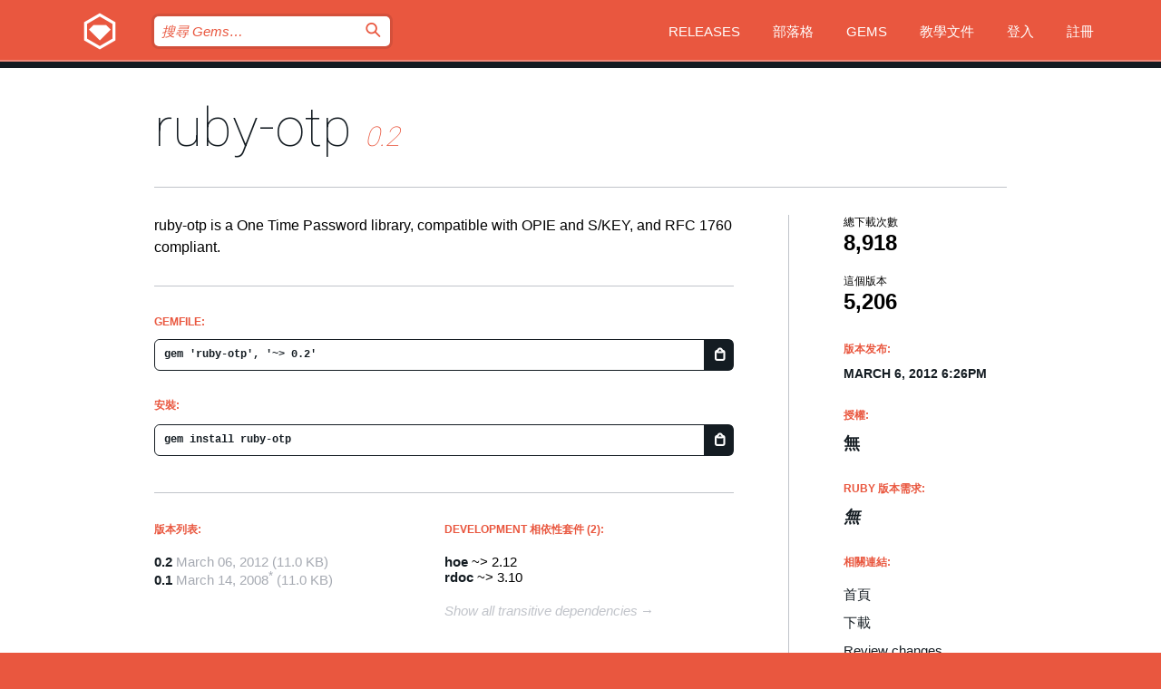

--- FILE ---
content_type: text/html; charset=utf-8
request_url: https://bundler.rubygems.org/gems/ruby-otp?locale=zh-TW
body_size: 5346
content:
<!DOCTYPE html>
<html lang="zh-TW">
  <head>
    <title>ruby-otp | RubyGems.org | Ruby 社群 Gem 套件管理平台</title>
    <meta charset="UTF-8">
    <meta content="width=device-width, initial-scale=1, maximum-scale=1, user-scalable=0" name="viewport">
    <meta name="google-site-verification" content="AuesbWQ9MCDMmC1lbDlw25RJzyqWOcDYpuaCjgPxEZY" />
    <link rel="apple-touch-icon" href="/apple-touch-icons/apple-touch-icon.png" />
      <link rel="apple-touch-icon" sizes="57x57" href="/apple-touch-icons/apple-touch-icon-57x57.png" />
      <link rel="apple-touch-icon" sizes="72x72" href="/apple-touch-icons/apple-touch-icon-72x72.png" />
      <link rel="apple-touch-icon" sizes="76x76" href="/apple-touch-icons/apple-touch-icon-76x76.png" />
      <link rel="apple-touch-icon" sizes="114x114" href="/apple-touch-icons/apple-touch-icon-114x114.png" />
      <link rel="apple-touch-icon" sizes="120x120" href="/apple-touch-icons/apple-touch-icon-120x120.png" />
      <link rel="apple-touch-icon" sizes="144x144" href="/apple-touch-icons/apple-touch-icon-144x144.png" />
      <link rel="apple-touch-icon" sizes="152x152" href="/apple-touch-icons/apple-touch-icon-152x152.png" />
      <link rel="apple-touch-icon" sizes="180x180" href="/apple-touch-icons/apple-touch-icon-180x180.png" />
    <link rel="mask-icon" href="/rubygems_logo.svg" color="#e9573f">
    <link rel="fluid-icon" href="/fluid-icon.png"/>
    <link rel="search" type="application/opensearchdescription+xml" title="RubyGems.org" href="/opensearch.xml">
    <link rel="shortcut icon" href="/favicon.ico" type="image/x-icon">
    <link rel="stylesheet" href="/assets/application-fda27980.css" />
    <link href="https://fonts.gstatic.com" rel="preconnect" crossorigin>
    <link href='https://fonts.googleapis.com/css?family=Roboto:100&amp;subset=greek,latin,cyrillic,latin-ext' rel='stylesheet' type='text/css'>
    
<link rel="alternate" type="application/atom+xml" href="https://feeds.feedburner.com/gemcutter-latest" title="RubyGems.org | 最新 Gems">

    <meta name="csrf-param" content="authenticity_token" />
<meta name="csrf-token" content="UxQwXjmRcHTVOLfeeN4M4KVIUGAD7smy7ElMVKgsbayLF4EYFOPFAM_J-BBJR6fGbh1wSyhpfO2g1aAD9w3uRA" />
      <link rel="alternate" type="application/atom+xml" title="ruby-otp Version Feed" href="/gems/ruby-otp/versions.atom" />
    <!-- canonical url -->
    <link rel="canonical" href="https://bundler.rubygems.org/gems/ruby-otp/versions/0.2" />
    <!-- alternative language versions url -->
      <link rel="alternate" hreflang="en" href="https://bundler.rubygems.org/gems/ruby-otp/versions/0.2?locale=en" />
      <link rel="alternate" hreflang="nl" href="https://bundler.rubygems.org/gems/ruby-otp/versions/0.2?locale=nl" />
      <link rel="alternate" hreflang="zh-CN" href="https://bundler.rubygems.org/gems/ruby-otp/versions/0.2?locale=zh-CN" />
      <link rel="alternate" hreflang="zh-TW" href="https://bundler.rubygems.org/gems/ruby-otp/versions/0.2?locale=zh-TW" />
      <link rel="alternate" hreflang="pt-BR" href="https://bundler.rubygems.org/gems/ruby-otp/versions/0.2?locale=pt-BR" />
      <link rel="alternate" hreflang="fr" href="https://bundler.rubygems.org/gems/ruby-otp/versions/0.2?locale=fr" />
      <link rel="alternate" hreflang="es" href="https://bundler.rubygems.org/gems/ruby-otp/versions/0.2?locale=es" />
      <link rel="alternate" hreflang="de" href="https://bundler.rubygems.org/gems/ruby-otp/versions/0.2?locale=de" />
      <link rel="alternate" hreflang="ja" href="https://bundler.rubygems.org/gems/ruby-otp/versions/0.2?locale=ja" />
    <!-- unmatched alternative language fallback -->
    <link rel="alternate" hreflang="x-default" href="https://bundler.rubygems.org/gems/ruby-otp/versions/0.2" />

    <script type="importmap" data-turbo-track="reload">{
  "imports": {
    "jquery": "/assets/jquery-15a62848.js",
    "@rails/ujs": "/assets/@rails--ujs-2089e246.js",
    "application": "/assets/application-ae34b86d.js",
    "@hotwired/turbo-rails": "/assets/turbo.min-ad2c7b86.js",
    "@hotwired/stimulus": "/assets/@hotwired--stimulus-132cbc23.js",
    "@hotwired/stimulus-loading": "/assets/stimulus-loading-1fc53fe7.js",
    "@stimulus-components/clipboard": "/assets/@stimulus-components--clipboard-d9c44ea9.js",
    "@stimulus-components/dialog": "/assets/@stimulus-components--dialog-74866932.js",
    "@stimulus-components/reveal": "/assets/@stimulus-components--reveal-77f6cb39.js",
    "@stimulus-components/checkbox-select-all": "/assets/@stimulus-components--checkbox-select-all-e7db6a97.js",
    "github-buttons": "/assets/github-buttons-3337d207.js",
    "webauthn-json": "/assets/webauthn-json-74adc0e8.js",
    "avo.custom": "/assets/avo.custom-4b185d31.js",
    "stimulus-rails-nested-form": "/assets/stimulus-rails-nested-form-3f712873.js",
    "local-time": "/assets/local-time-a331fc59.js",
    "src/oidc_api_key_role_form": "/assets/src/oidc_api_key_role_form-223a59d4.js",
    "src/pages": "/assets/src/pages-64095f36.js",
    "src/transitive_dependencies": "/assets/src/transitive_dependencies-9280dc42.js",
    "src/webauthn": "/assets/src/webauthn-a8b5ca04.js",
    "controllers/application": "/assets/controllers/application-e33ffaa8.js",
    "controllers/autocomplete_controller": "/assets/controllers/autocomplete_controller-e9f78a76.js",
    "controllers/counter_controller": "/assets/controllers/counter_controller-b739ef1d.js",
    "controllers/dialog_controller": "/assets/controllers/dialog_controller-c788489b.js",
    "controllers/dropdown_controller": "/assets/controllers/dropdown_controller-baaf189b.js",
    "controllers/dump_controller": "/assets/controllers/dump_controller-5d671745.js",
    "controllers/exclusive_checkbox_controller": "/assets/controllers/exclusive_checkbox_controller-c624394a.js",
    "controllers/gem_scope_controller": "/assets/controllers/gem_scope_controller-9c330c45.js",
    "controllers": "/assets/controllers/index-236ab973.js",
    "controllers/nav_controller": "/assets/controllers/nav_controller-8f4ea870.js",
    "controllers/onboarding_name_controller": "/assets/controllers/onboarding_name_controller-a65c65ec.js",
    "controllers/radio_reveal_controller": "/assets/controllers/radio_reveal_controller-41774e15.js",
    "controllers/recovery_controller": "/assets/controllers/recovery_controller-b051251b.js",
    "controllers/reveal_controller": "/assets/controllers/reveal_controller-a90af4d9.js",
    "controllers/reveal_search_controller": "/assets/controllers/reveal_search_controller-8dc44279.js",
    "controllers/scroll_controller": "/assets/controllers/scroll_controller-07f12b0d.js",
    "controllers/search_controller": "/assets/controllers/search_controller-79d09057.js",
    "controllers/stats_controller": "/assets/controllers/stats_controller-5bae7b7f.js"
  }
}</script>
<link rel="modulepreload" href="/assets/jquery-15a62848.js" nonce="3d0a66f60334cee3122ab4dd34728429">
<link rel="modulepreload" href="/assets/@rails--ujs-2089e246.js" nonce="3d0a66f60334cee3122ab4dd34728429">
<link rel="modulepreload" href="/assets/application-ae34b86d.js" nonce="3d0a66f60334cee3122ab4dd34728429">
<link rel="modulepreload" href="/assets/turbo.min-ad2c7b86.js" nonce="3d0a66f60334cee3122ab4dd34728429">
<link rel="modulepreload" href="/assets/@hotwired--stimulus-132cbc23.js" nonce="3d0a66f60334cee3122ab4dd34728429">
<link rel="modulepreload" href="/assets/stimulus-loading-1fc53fe7.js" nonce="3d0a66f60334cee3122ab4dd34728429">
<link rel="modulepreload" href="/assets/@stimulus-components--clipboard-d9c44ea9.js" nonce="3d0a66f60334cee3122ab4dd34728429">
<link rel="modulepreload" href="/assets/@stimulus-components--dialog-74866932.js" nonce="3d0a66f60334cee3122ab4dd34728429">
<link rel="modulepreload" href="/assets/@stimulus-components--reveal-77f6cb39.js" nonce="3d0a66f60334cee3122ab4dd34728429">
<link rel="modulepreload" href="/assets/@stimulus-components--checkbox-select-all-e7db6a97.js" nonce="3d0a66f60334cee3122ab4dd34728429">
<link rel="modulepreload" href="/assets/github-buttons-3337d207.js" nonce="3d0a66f60334cee3122ab4dd34728429">
<link rel="modulepreload" href="/assets/webauthn-json-74adc0e8.js" nonce="3d0a66f60334cee3122ab4dd34728429">
<link rel="modulepreload" href="/assets/local-time-a331fc59.js" nonce="3d0a66f60334cee3122ab4dd34728429">
<link rel="modulepreload" href="/assets/src/oidc_api_key_role_form-223a59d4.js" nonce="3d0a66f60334cee3122ab4dd34728429">
<link rel="modulepreload" href="/assets/src/pages-64095f36.js" nonce="3d0a66f60334cee3122ab4dd34728429">
<link rel="modulepreload" href="/assets/src/transitive_dependencies-9280dc42.js" nonce="3d0a66f60334cee3122ab4dd34728429">
<link rel="modulepreload" href="/assets/src/webauthn-a8b5ca04.js" nonce="3d0a66f60334cee3122ab4dd34728429">
<link rel="modulepreload" href="/assets/controllers/application-e33ffaa8.js" nonce="3d0a66f60334cee3122ab4dd34728429">
<link rel="modulepreload" href="/assets/controllers/autocomplete_controller-e9f78a76.js" nonce="3d0a66f60334cee3122ab4dd34728429">
<link rel="modulepreload" href="/assets/controllers/counter_controller-b739ef1d.js" nonce="3d0a66f60334cee3122ab4dd34728429">
<link rel="modulepreload" href="/assets/controllers/dialog_controller-c788489b.js" nonce="3d0a66f60334cee3122ab4dd34728429">
<link rel="modulepreload" href="/assets/controllers/dropdown_controller-baaf189b.js" nonce="3d0a66f60334cee3122ab4dd34728429">
<link rel="modulepreload" href="/assets/controllers/dump_controller-5d671745.js" nonce="3d0a66f60334cee3122ab4dd34728429">
<link rel="modulepreload" href="/assets/controllers/exclusive_checkbox_controller-c624394a.js" nonce="3d0a66f60334cee3122ab4dd34728429">
<link rel="modulepreload" href="/assets/controllers/gem_scope_controller-9c330c45.js" nonce="3d0a66f60334cee3122ab4dd34728429">
<link rel="modulepreload" href="/assets/controllers/index-236ab973.js" nonce="3d0a66f60334cee3122ab4dd34728429">
<link rel="modulepreload" href="/assets/controllers/nav_controller-8f4ea870.js" nonce="3d0a66f60334cee3122ab4dd34728429">
<link rel="modulepreload" href="/assets/controllers/onboarding_name_controller-a65c65ec.js" nonce="3d0a66f60334cee3122ab4dd34728429">
<link rel="modulepreload" href="/assets/controllers/radio_reveal_controller-41774e15.js" nonce="3d0a66f60334cee3122ab4dd34728429">
<link rel="modulepreload" href="/assets/controllers/recovery_controller-b051251b.js" nonce="3d0a66f60334cee3122ab4dd34728429">
<link rel="modulepreload" href="/assets/controllers/reveal_controller-a90af4d9.js" nonce="3d0a66f60334cee3122ab4dd34728429">
<link rel="modulepreload" href="/assets/controllers/reveal_search_controller-8dc44279.js" nonce="3d0a66f60334cee3122ab4dd34728429">
<link rel="modulepreload" href="/assets/controllers/scroll_controller-07f12b0d.js" nonce="3d0a66f60334cee3122ab4dd34728429">
<link rel="modulepreload" href="/assets/controllers/search_controller-79d09057.js" nonce="3d0a66f60334cee3122ab4dd34728429">
<link rel="modulepreload" href="/assets/controllers/stats_controller-5bae7b7f.js" nonce="3d0a66f60334cee3122ab4dd34728429">
<script type="module" nonce="3d0a66f60334cee3122ab4dd34728429">import "application"</script>
  </head>

  <body class="" data-controller="nav" data-nav-expanded-class="mobile-nav-is-expanded">
    <!-- Top banner -->

    <!-- Policies acknowledgment banner -->
    

    <header class="header header--interior" data-nav-target="header collapse">
      <div class="l-wrap--header">
        <a title="RubyGems" class="header__logo-wrap" data-nav-target="logo" href="/">
          <span class="header__logo" data-icon="⬡">⬢</span>
          <span class="t-hidden">RubyGems</span>
</a>        <a class="header__club-sandwich" href="#" data-action="nav#toggle focusin->nav#focus mousedown->nav#mouseDown click@window->nav#hide">
          <span class="t-hidden">Navigation menu</span>
        </a>

        <div class="header__nav-links-wrap">
          <div class="header__search-wrap" role="search">
  <form data-controller="autocomplete" data-autocomplete-selected-class="selected" action="/search" accept-charset="UTF-8" method="get">
    <input type="search" name="query" id="query" placeholder="搜尋 Gems&hellip;" class="header__search" autocomplete="off" aria-autocomplete="list" data-autocomplete-target="query" data-action="autocomplete#suggest keydown.down-&gt;autocomplete#next keydown.up-&gt;autocomplete#prev keydown.esc-&gt;autocomplete#hide keydown.enter-&gt;autocomplete#clear click@window-&gt;autocomplete#hide focus-&gt;autocomplete#suggest blur-&gt;autocomplete#hide" data-nav-target="search" />

    <ul class="suggest-list" role="listbox" data-autocomplete-target="suggestions"></ul>

    <template id="suggestion" data-autocomplete-target="template">
      <li class="menu-item" role="option" tabindex="-1" data-autocomplete-target="item" data-action="click->autocomplete#choose mouseover->autocomplete#highlight"></li>
    </template>

    <label id="querylabel" for="query">
      <span class="t-hidden">搜尋 Gems&hellip;</span>
</label>
    <input type="submit" value="⌕" id="search_submit" class="header__search__icon" aria-labelledby="querylabel" data-disable-with="⌕" />

</form></div>


          <nav class="header__nav-links" data-controller="dropdown">

            <a class="header__nav-link " href="https://bundler.rubygems.org/releases">Releases</a>
            <a class="header__nav-link" href="https://blog.rubygems.org">部落格</a>

              <a class="header__nav-link" href="/gems">Gems</a>

            <a class="header__nav-link" href="https://guides.rubygems.org">教學文件</a>

              <a class="header__nav-link " href="/sign_in">登入</a>
                <a class="header__nav-link " href="/sign_up">註冊</a>
          </nav>
        </div>
      </div>
    </header>



    <main class="main--interior" data-nav-target="collapse">
        <div class="l-wrap--b">
            <h1 class="t-display page__heading">
              <a class="t-link--black" href="/gems/ruby-otp">ruby-otp</a>

                <i class="page__subheading">0.2</i>
            </h1>
          
          


<div class="l-overflow">
  <div class="l-colspan--l colspan--l--has-border">
      <div class="gem__intro">
        <div id="markup" class="gem__desc">
          <p>ruby-otp is a One Time Password library, compatible with OPIE and S/KEY, and RFC 1760 compliant.</p>
        </div>
      </div>

      <div class="gem__install">
        <h2 class="gem__ruby-version__heading t-list__heading">
          Gemfile:
          <div class="gem__code-wrap" data-controller="clipboard" data-clipboard-success-content-value="✔"><input type="text" name="gemfile_text" id="gemfile_text" value="gem &#39;ruby-otp&#39;, &#39;~&gt; 0.2&#39;" class="gem__code" readonly="readonly" data-clipboard-target="source" /><span class="gem__code__icon" title="複製" data-action="click-&gt;clipboard#copy" data-clipboard-target="button">=</span></div>
        </h2>
        <h2 class="gem__ruby-version__heading t-list__heading">
          安裝:
          <div class="gem__code-wrap" data-controller="clipboard" data-clipboard-success-content-value="✔"><input type="text" name="install_text" id="install_text" value="gem install ruby-otp" class="gem__code" readonly="readonly" data-clipboard-target="source" /><span class="gem__code__icon" title="複製" data-action="click-&gt;clipboard#copy" data-clipboard-target="button">=</span></div>
        </h2>
      </div>

      <div class="l-half--l">
        <div class="versions">
          <h3 class="t-list__heading">版本列表:</h3>
          <ol class="gem__versions t-list__items">
            <li class="gem__version-wrap">
  <a class="t-list__item" href="/gems/ruby-otp/versions/0.2">0.2</a>
  <small class="gem__version__date">March 06, 2012</small>

  <span class="gem__version__date">(11.0 KB)</span>
</li>
<li class="gem__version-wrap">
  <a class="t-list__item" href="/gems/ruby-otp/versions/0.1">0.1</a>
  <small class="gem__version__date tooltip__text" data-tooltip="此版本的 Gem 於 July 25, 2009 匯入 RubyGems.org。顯示日期由作者在 gemspec 指定。">March 14, 2008<sup>*</sup></small>

  <span class="gem__version__date">(11.0 KB)</span>
</li>

          </ol>
        </div>
      </div>

    <div class = "l-half--l">
      
        <div class="dependencies gem__dependencies" id="development_dependencies">
    <h3 class="t-list__heading">Development 相依性套件 (2):</h3>
    <div class="t-list__items">
          <div class="gem__requirement-wrap">
            <a class="t-list__item" href="/gems/hoe"><strong>hoe</strong></a>
            ~&gt; 2.12
          </div>
          <div class="gem__requirement-wrap">
            <a class="t-list__item" href="/gems/rdoc"><strong>rdoc</strong></a>
            ~&gt; 3.10
          </div>
    </div>
  </div>

        <div class="dependencies_list">
          <a class="gem__see-all-versions t-link--gray t-link--has-arrow push--s" href="/gems/ruby-otp/versions/0.2/dependencies">Show all transitive dependencies</a>
        </div>
    </div>


    <div class="gem__members">

    <h3 class="t-list__heading">擁有者:</h3>
    <div class="gem__users">
      <a alt="moumar" title="moumar" href="/profiles/moumar"><img id="gravatar-3007" width="48" height="48" src="/users/3007/avatar.jpeg?size=48&amp;theme=light" /></a>
    </div>




    <h3 class="t-list__heading">作者:</h3>
    <ul class="t-list__items">
      <li class="t-list__item">
        <p>Guillaume Pierronnet</p>
      </li>
    </ul>

    <h3 class="t-list__heading">SHA 256 總和檢查碼:</h3>
    <div class="gem__code-wrap" data-controller="clipboard" data-clipboard-success-content-value="✔"><input type="text" name="gem_sha_256_checksum" id="gem_sha_256_checksum" value="5e0d245ee5aa30d19398d09e9fa85dbe1b563961aa48f9f475a178808216b96c" class="gem__code" readonly="readonly" data-clipboard-target="source" /><span class="gem__code__icon" title="複製" data-action="click-&gt;clipboard#copy" data-clipboard-target="button">=</span></div>


</div>

    <div class="gem__navigation">
    <a class="gem__previous__version" href="/gems/ruby-otp/versions/0.1">← 上一版本</a>

</div>

  </div>

  <div class="gem__aside l-col--r--pad">
  <div class="gem__downloads-wrap" data-href="/api/v1/downloads/ruby-otp-0.2.json">
    <h2 class="gem__downloads__heading t-text--s">
      總下載次數
      <span class="gem__downloads">8,918</span>
    </h2>
    <h2 class="gem__downloads__heading t-text--s">
      這個版本
      <span class="gem__downloads">5,206</span>
    </h2>
  </div>

  <h2 class="gem__ruby-version__heading t-list__heading">
    版本发布:
    <span class="gem__rubygem-version-age">
      <p><time datetime="2012-03-06T18:26:49Z" data-local="time-ago">March  6, 2012  6:26pm</time></p>
    </span>
  </h2>

  <h2 class="gem__ruby-version__heading t-list__heading">
    授權:
    <span class="gem__ruby-version">
      <p>無</p>
    </span>
  </h2>
  <h2 class="gem__ruby-version__heading t-list__heading">
    Ruby 版本需求:
    <i class="gem__ruby-version">
        無
    </i>
  </h2>
  <h3 class="t-list__heading">相關連結:</h3>
  <div class="t-list__items">
      <a rel="nofollow" class="gem__link t-list__item" id="home" href="http://ruby-otp.rubyforge.org">首頁</a>
      <a rel="nofollow" class="gem__link t-list__item" id="download" href="/downloads/ruby-otp-0.2.gem">下載</a>
    <a class="gem__link t-list__item" href="https://my.diffend.io/gems/ruby-otp/prev/0.2">Review changes</a>
    <a class="gem__link t-list__item" id="badge" href="https://badge.fury.io/rb/ruby-otp/install">徽章</a>
    <a class="toggler gem__link t-list__item" id="subscribe" href="/sign_in">訂閱</a>
    <a class="gem__link t-list__item" id="rss" href="/gems/ruby-otp/versions.atom">RSS</a>
    <a class="gem__link t-list__item" href="mailto:support@rubygems.org?subject=Reporting Abuse on ruby-otp">檢舉濫用</a>
    <a rel="nofollow" class="gem__link t-list__item" id="reverse_dependencies" href="/gems/ruby-otp/reverse_dependencies">反向依賴</a>
    
    
    
    
    
  </div>
</div>

</div>

        </div>
    </main>

    <footer class="footer" data-nav-target="collapse">
      <div class="l-wrap--footer">
        <div class="l-overflow">
          <div class="nav--v l-col--r--pad">
            <a class="nav--v__link--footer" href="https://status.rubygems.org">狀態</a>
            <a class="nav--v__link--footer" href="https://uptime.rubygems.org">上線時間</a>
            <a class="nav--v__link--footer" href="https://github.com/rubygems/rubygems.org">原始碼</a>
            <a class="nav--v__link--footer" href="/pages/data">資料</a>
            <a class="nav--v__link--footer" href="/stats">統計</a>
            <a class="nav--v__link--footer" href="https://guides.rubygems.org/contributing/">貢獻</a>
              <a class="nav--v__link--footer" href="/pages/about">關於</a>
            <a class="nav--v__link--footer" href="mailto:support@rubygems.org">說明</a>
            <a class="nav--v__link--footer" href="https://guides.rubygems.org/rubygems-org-api">API</a>
            <a class="nav--v__link--footer" href="/policies">Policies</a>
            <a class="nav--v__link--footer" href="/pages/supporters">Support Us</a>
              <a class="nav--v__link--footer" href="/pages/security">安全</a>
          </div>
          <div class="l-colspan--l colspan--l--has-border">
            <div class="footer__about">
              <p>
                RubyGems.org 是 Ruby 社群的 Gem 套件管理服務，讓您能立即地<a href="https://guides.rubygems.org/publishing/">發佈</a>及<a href="https://guides.rubygems.org/command-reference/#gem-install">安裝</a>您的 Gem 套件，並且利用 <a href="https://guides.rubygems.org/rubygems-org-api/">API</a> 查詢及操作<a href="/gems">可用 Gem</a> 的詳細資訊。<br>現在就<a href="https://guides.rubygems.org/contributing/">成為貢獻者</a>，貢獻一己之力來改善本站。
              </p>
              <p>
                RubyGems.org 透過與廣大的 Ruby 社群合作而誕生。 <a href="https://www.fastly.com/">Fastly</a> 提供頻寬和 CDN 支援， <a href="https://www.rubycentral.org/">Ruby Central</a> 支付設備費用，並為進行中的開發和營運工作提供資金。 <a href="/pages/supporters">進一步了解我們的贊助商和它們是如何合作的</a>。
              </p>
            </div>
          </div>
        </div>
      </div>
      <div class="footer__sponsors">
        <a class="footer__sponsor footer__sponsor__ruby_central" href="https://rubycentral.org/open-source/" target="_blank" rel="noopener">
          Operated by
          <span class="t-hidden">Ruby Central</span>
        </a>
        <a class="footer__sponsor footer__sponsor__dockyard" href="https://dockyard.com/ruby-on-rails-consulting" target="_blank" rel="noopener">
          設計
          <span class="t-hidden">DockYard</span>
        </a>
        <a class="footer__sponsor footer__sponsor__aws" href="https://aws.amazon.com/" target="_blank" rel="noopener">
          托管
          <span class="t-hidden">AWS</span>
        </a>
        <a class="footer__sponsor footer__sponsor__dnsimple" href="https://dnsimple.link/resolving-rubygems" target="_blank" rel="noopener">
          解析
          <span class="t-hidden">DNSimple</span>
        </a>
        <a class="footer__sponsor footer__sponsor__datadog" href="https://www.datadoghq.com/" target="_blank" rel="noopener">
          監控
          <span class="t-hidden">Datadog</span>
        </a>
        <a class="footer__sponsor footer__sponsor__fastly" href="https://www.fastly.com/customers/ruby-central" target="_blank" rel="noopener">
          服務
          <span class="t-hidden">Fastly</span>
        </a>
        <a class="footer__sponsor footer__sponsor__honeybadger" href="https://www.honeybadger.io/" target="_blank" rel="noopener">
          監控
          <span class="t-hidden">Honeybadger</span>
        </a>
        <a class="footer__sponsor footer__sponsor__mend" href="https://mend.io/" target="_blank" rel="noopener">
          Secured by
          <span class="t-hidden">Mend.io</span>
        </a>
      </div>
      <div class="footer__language_selector">
          <div class="footer__language">
            <a class="nav--v__link--footer" href="/gems/ruby-otp?locale=en">English</a>
          </div>
          <div class="footer__language">
            <a class="nav--v__link--footer" href="/gems/ruby-otp?locale=nl">Nederlands</a>
          </div>
          <div class="footer__language">
            <a class="nav--v__link--footer" href="/gems/ruby-otp?locale=zh-CN">简体中文</a>
          </div>
          <div class="footer__language">
            <a class="nav--v__link--footer" href="/gems/ruby-otp?locale=zh-TW">正體中文</a>
          </div>
          <div class="footer__language">
            <a class="nav--v__link--footer" href="/gems/ruby-otp?locale=pt-BR">Português do Brasil</a>
          </div>
          <div class="footer__language">
            <a class="nav--v__link--footer" href="/gems/ruby-otp?locale=fr">Français</a>
          </div>
          <div class="footer__language">
            <a class="nav--v__link--footer" href="/gems/ruby-otp?locale=es">Español</a>
          </div>
          <div class="footer__language">
            <a class="nav--v__link--footer" href="/gems/ruby-otp?locale=de">Deutsch</a>
          </div>
          <div class="footer__language">
            <a class="nav--v__link--footer" href="/gems/ruby-otp?locale=ja">日本語</a>
          </div>
      </div>
    </footer>
    
    <script type="text/javascript" defer src="https://www.fastly-insights.com/insights.js?k=3e63c3cd-fc37-4b19-80b9-65ce64af060a"></script>
  </body>
</html>
